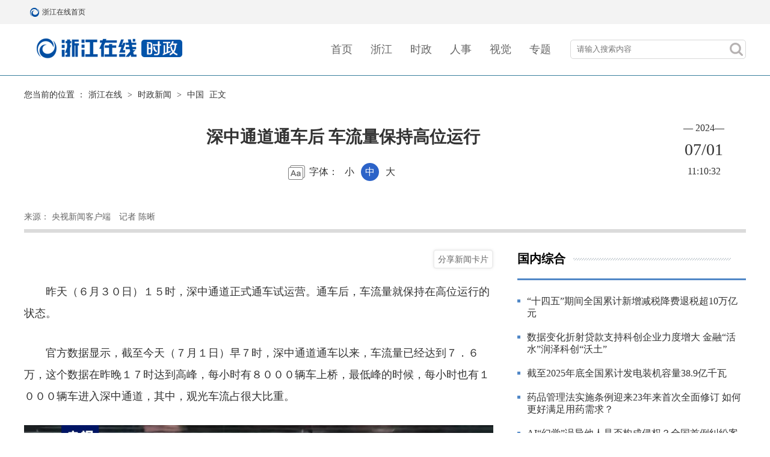

--- FILE ---
content_type: text/html
request_url: https://china.zjol.com.cn/gnxw/202407/t20240701_30380599.shtml
body_size: 5936
content:
<!--2024-07-01 11:10:32--><!DOCTYPE html>
<html lang="zh">

<head>
	<meta charset="UTF-8" />
	<meta http-equiv="X-UA-Compatible" content="IE=edge" />
	<title>
		深中通道通车后 车流量保持高位运行
	</title>
	<meta name="keywords" content="通道" />
	<meta name="description" content="" />
<!--2025-09-19 08:54:29--><script src="//www.zjol.com.cn/siteres/material/js/style.min.js?cache=no&rem=yes" pc="//static.zjol.com.cn/material/public/css/index24.css" mobile="//static.zjol.com.cn/material/public/css/index24m.css"></script>
<style>
    .doc-html-content img{
        max-width: 100% !important;
    }
    .transparent-footerbar .footer {
        background-color: transparent !important;
    }
    .transparent-footerbar .footer .footCont .footContL span {
        color: #fff !important;
    }
    .transparent-footerbar .footer .footCont .footContR a {
        color: #fff !important;
    }
    video,iframe{ display: block;width:100%;}
</style>
<!--【嵌套模板】通用资源:（全局）公用吊顶和底部样式-->
	<link rel="stylesheet" href="//static.zjol.com.cn/material/public/css/animate.min.css" />
	<link href="//static.zjol.com.cn/material/public/css/swiper-3.4.2.min.css" type="text/css" rel="stylesheet" />
	<script type="text/javascript">
		var h = window.location.host;
		var a = window.location.href;
		if (navigator.userAgent.match(/(iPhone|iPod|iPad|Android|ios|SymbianOS)/i) && !a.match("m2pc")) {
			document.write(
				'<meta name="viewport" content="width=device-width,initial-scale=1, maximum-scale=1, user-scalable=no">')
			setActiveStyleSheet("//zjnews.zjol.com.cn/material/h1003/css/idxm.css");
		} else {
			document.write('<meta name="viewport" content="width=1200, maximum-scale=1, user-scalable=no">')
			setActiveStyleSheet("//zjnews.zjol.com.cn/material/h1003/css/idx.css");
		}

		function setActiveStyleSheet(filename) {
			document.write("<link href=" + filename +" rel='stylesheet' type='text/css' />");
		}
	</script>
</head>

<body class="shiz">
	<!--------------------topBar Begin-------------------->
<!--2025-09-10 09:07:14--><!-- （全局）公用顶部24年改  -->
<div id="topbar">
	<div class="pubTopBar cf">
		<div class="pubTopBarL cf">
			<a href="//www.zjol.com.cn/" title="浙江在线首页" class="topBarLogo">浙江在线首页</a>
			<a href="//www.zjol.com.cn/" title="浙江在线首页" target="_blank">浙江在线首页</a>
		</div>
		<ul class="pubTopBarR cf">
			<li class="topBarRzh"></li>
		</ul>
	</div>
</div>
<div class="clear"></div>
<!--【嵌套模板】通用资源:（全局）通栏：通栏带logo且不随滚动条滚动【嵌套】-->
	<!--------------------topBar End-------------------->
	<!-- banner -->
<!--2025-05-13 16:06:06--><div class="banner">
	<div class="box cf">
		<div class="sitelogo"><a href="//zjnews.zjol.com.cn/yc/" target="_blank"></a></div>
		<ul class="nav cf">
			<li><a href="https://www.zjol.com.cn/" target="_blank">首页</a></li>
			
			<li><a href="https://zjnews.zjol.com.cn/" target="_blank">浙江</a></li>
			
			<li><a href="https://china.zjol.com.cn/" target="_blank">时政</a></li>
			
			<li><a href="https://zjnews.zjol.com.cn/rsdt/" target="_blank">人事</a></li>
			
			<li><a href="https://photo.zjol.com.cn/" target="_blank">视觉</a></li>
			
			<li><a href="http://zjnews.zjol.com.cn/ztjj/zt/" target="_blank">专题</a></li>
		</ul>
		<div class="searchBtn fr">
		    <a href="javascript:void(0);" class="searchBtnA"><span class="searchIcon sp"></span></a>
		    <!--搜索弹出框  begin-->
		    <div class="searchPop">
		        <form action="//so.zjol.com.cn/" id="searchForm" name="searchForm" method="get" target="_blank"
		            accept-charset="UTF-8" _lpchecked="1">
		            <input name="wd" size="10" id="q" type="text" class="searchText" placeholder="请输入搜索内容" autocomplete="off" />
		            <input name="Submit" type="submit" class="searchGo sp" id="Submit" value="" />
		            <input name="field" type="hidden" id="s" value="title" />
		        </form>
		        <script type="text/javascript">
		            function search () {
		                var u = navigator.userAgent; var isiOS = !!u.match(/\(i[^;]+;( U;)? CPU.+Mac OS X/); //ios终端var urlstr = '//s.zjol.com.cn/cse/search?s=6048247431686495421&entry=1&q=' + document.getElementById('q').value;if (isiOS) {window.location.href = urlstr;} else {window.open(urlstr);}
		            }
		        </script>
		    </div>
		    <!--搜索弹出框 end-->
		</div>
		<!-- pcbtn -->
		<div id="pc"><a href="?v=1.0#m2pc" target="_blank"></a></div>
	</div>
</div>
<!--【嵌套模板】时政新闻:（时政）浙江在线原创频道h1003nav【嵌套】-->
	<!--------------------footer begin-------------------->
	<div class="main details cf">
		<!-- 主体 -->
		<div class="thisInfo">
			<!--面包屑 begin-->
			<div class="crumb">您当前的位置 ：<a href="//www.zjol.com.cn/" target="_blank">浙江在线</a>&nbsp;>&nbsp;<a href="../../" target="_blank" title="时政新闻" class="CurrChnlCls">时政新闻</a>&nbsp;>&nbsp;<a href="../" target="_blank" title="中国" class="CurrChnlCls">中国</a>&nbsp;正文
			</div>
			<div class="thisTitle">
				<h2>
					
				</h2>
				<h1 class="artTitle">
					深中通道通车后 车流量保持高位运行
				</h1>
				<h3>
					
				</h3>
				<div class="fontSet">
					字体：
					<span>小</span>
					<span class="on">中</span>
					<span>大</span>
				</div>
			</div>
			<div class="thisTime">
				<div class="year">—
					2024—</div>
				<div class="date">
					07/01
				</div>
				<div class="time">
					11:10:32
				</div>
			</div>
			<div class="clear"></div>
			<!-- 来源 -->
			<div class="info">
				<span class="mt">
					2024-07-01  11:10:32</span>
				<span>来源：
					央视新闻客户端</span>
				<span>
					记者 陈晰</span>
			</div>
		</div>
		<div class="left fl">
			<div class="content">
				<!--文章内容 start-->
				<div class="artCon">
					<p style="text-align: left;">　　昨天（６月３０日）１５时，深中通道正式通车试运营。通车后，车流量就保持在高位运行的状态。</p><p style="text-align: left;">　　官方数据显示，截至今天（７月１日）早７时，深中通道通车以来，车流量已经达到７．６万，这个数据在昨晚１７时达到高峰，每小时有８０００辆车上桥，最低峰的时候，每小时也有１０００辆车进入深中通道，其中，观光车流占很大比重。</p><div style="text-align: left;"><div style="text-align: left;"><p style="text-align:center"><img alt="" src="https://meizi-zjol-1577-pub.zjol.com.cn/gnxw/202407/1807612725196857344_1280px.jpg" title="1807612475458019328.jpg" mediaid="18076124754580193283" data-catchresult="img_catchSuccess" type="website_image" /></p></div></div><p style="text-align: left;">　　从昨天开通到现在，深圳、中山两地交警部门加强了对通道入口和通道上的车流管控，深中通道管理中心会同两地公安交警部门，共同维持好交通秩序，全力做好保畅通保安全工作。</p><div style="text-align: left;"><div style="text-align: left;"><p style="text-align:center"><img alt="" src="https://meizi-zjol-1577-pub.zjol.com.cn/gnxw/202407/1807612725196857346_1280px.jpg" title="1807612475701288960.jpg" mediaid="18076124757012889603" data-catchresult="img_catchSuccess" type="website_image" /></p><span style="margin-top: 1px; padding-top: 1px; font-size: 14px; height: auto; color: #8A939E; padding-bottom: 6px; box-sizing: initial; line-height: 1.5em; text-align: center; display: block;" type="imagenote"><br></span></div></div><p style="text-align: left;">　　与此同时，深中通道配备８组常驻路政人员和２０组响应路政人员，协助配合交警人员及其他救援单位，一旦发生突发事件将迅速联动处置。</p><p style="text-align: left;">　　广东交通集团提醒广大市民，不要在桥上和海底隧道内逗留，注意行车安全。车主出行时要严格遵守交通法规，提前规划好行车路线，安全文明驾驶，特别是途经长下坡、隧道路段注意控制车速、保持安全距离。</p>
					<div class="news_more_page" style="text-align: center;">
						
					</div>
				</div>
				<!--文章内容 end-->
				<div class="cprtip">
					<h3>版权和免责申明</h3>
					<p>凡注有"浙江在线"或电头为"浙江在线"的稿件，均为浙江在线独家版权所有，未经许可不得转载或镜像；授权转载必须注明来源为"浙江在线"，并保留"浙江在线"的电头。</p>
				</div>
				<div class="tag cf"><span class="fl"><b>标签：</b>
						通道</span><span id="editor_baidu" class="fr"><b>责任编辑：</b>
						黄泽杭</span></div>
				<div class="aboutReading">
					<h3>相关阅读</h3>
					<ul class="readinglist">
						
							<li><a href="../202406/t20240630_30380165.shtml" target="_blank">
									深中“双城记”有“新”变 为粤港澳大湾区经济发展注入“新”动力</a></li>
						
							<li><a href="../202406/t20240629_30379256.shtml" target="_blank">
									深中通道30日正式通车</a></li>
						
					</ul>
				</div>
			</div>
		</div>
		<!-- 右侧栏 -->
<!--2026-01-28 16:45:46--><div class="right fr">
		<div class="smallt">
			<div class="name">国内综合</div>
		</div>
		<ul class="gjxwlist">
			
				<li><a href="//china.zjol.com.cn/cj/202601/t20260128_31477684.shtml" target="_blank">“十四五”期间全国累计新增减税降费退税超10万亿元</a></li>
			
				<li><a href="//china.zjol.com.cn/cj/202601/t20260128_31478084.shtml" target="_blank">数据变化折射贷款支持科创企业力度增大 金融“活水”润泽科创“沃土”</a></li>
			
				<li><a href="//china.zjol.com.cn/cj/202601/t20260128_31478083.shtml" target="_blank">截至2025年底全国累计发电装机容量38.9亿千瓦</a></li>
			
				<li><a href="//china.zjol.com.cn/gnxw/202601/t20260128_31478082.shtml" target="_blank">药品管理法实施条例迎来23年来首次全面修订 如何更好满足用药需求？</a></li>
			
				<li><a href="//china.zjol.com.cn/gnxw/202601/t20260128_31477683.shtml" target="_blank">AI“幻觉”误导他人是否构成侵权？全国首例纠纷案宣判</a></li>
			
		</ul>
		<div class="smallt">
			<div class="name">国际新闻</div>
		</div>
		<ul class="zxxxlist">
			
				<li><a href="//china.zjol.com.cn/gjxw/202601/t20260128_31478087.shtml" target="_blank">法国政府在第三轮不信任动议投票中过关</a></li>
			
				<li><a href="//china.zjol.com.cn/gjxw/202601/t20260128_31478086.shtml" target="_blank">印度马哈拉施特拉邦坠毁飞机上人员全部遇难</a></li>
			
				<li><a href="//china.zjol.com.cn/gjxw/202601/t20260128_31478085.shtml" target="_blank">美国冬季风暴致死人数升至42人</a></li>
			
				<li><a href="//china.zjol.com.cn/gjxw/202601/t20260128_31478027.shtml" target="_blank">德国悬赏百万欧元缉拿柏林供电系统纵火案嫌疑人</a></li>
			
				<li><a href="//china.zjol.com.cn/gjxw/202601/t20260128_31477642.shtml" target="_blank">伊朗官员称已对霍尔木兹海峡进行实时监控</a></li>
			
		</ul>
		<div class="smallt">
			<div class="name">精品专题</div>
			<a href="//zjnews.zjol.com.cn/ztjj/zt/"  target="_blank"></a>
		</div>
		<ul class="colImglist cf">
			
				<li>
					<a href="//zjnews.zjol.com.cn/ztjj/zt/202203/t20220329_24006101.shtml" target="_blank">
						<img src="https://meizi-zjol-1577-pub.zjol.com.cn/ztjj/zt/202511/1801460130700140544_1280px.jpg" />
					</a>
				</li>
			
				<li>
					<a href="//zjnews.zjol.com.cn/ztjj/zt/202601/t20260121_31466339.shtml" target="_blank">
						<img src="https://meizi-zjol-1577-pub.zjol.com.cn/ztjj/zt/202601/2014167793195421696_1280px.jpg" />
					</a>
				</li>
			
				<li>
					<a href="//zjnews.zjol.com.cn/ztjj/zt/202601/t20260120_31463882.shtml" target="_blank">
						<img src="https://meizi-zjol-1577-pub.zjol.com.cn/ztjj/zt/202601/2013830249963106304_1280px.jpg" />
					</a>
				</li>
			
		</ul>
		<div class="smallt">
			<div class="name">更多资讯</div>
			<a></a>
		</div>
		<ul class="qrlist cf">
<!--2024-06-14 13:35:44--><li>
	<img src="//img.zjol.com.cn/mlf/dzw/zjxw/xnlm/zjycgdzx/202203/W020220323346355557806.jpg" />
	<h3>扫码关注<br>浙江在线官方微信公众号</h3>
</li>
<li>
	<img src="//img.zjol.com.cn/mlf/dzw/zjxw/xnlm/zjycgdzx/202203/W020220323338887161885.png" />
	<h3>扫码关注<br>浙江在线官方微博</h3>
</li>
<!--【嵌套模板】时政新闻:更多资讯二维码【嵌套】-->
		</ul>
	</div>
<!--【嵌套模板】全站资源:(时政新闻)浙江在线时政右侧栏h1003szr【嵌套】-->
	</div>

	<div class="footbar">
<!--2025-10-17 14:45:25--><div id="footbar">
	<div class="footer">
		<div class="footCont">
			<div class="footContL">
				<span>浙江在线新闻网站版权所有 </span>
				<span>Copyright &copy;1999-2025 Zjol. All Rights Reserved</span>
			</div>
			<div class="footContR">
				<a href="//wzgg.zjol.com.cn/05wzgg/zjol/about/index.shtml" target="_blank">网站简介</a>
				<a href="//wzgg.zjol.com.cn/05wzgg/zjol/copyright/index.shtml" target="_blank">版权声明</a>
				<a href="//wzgg.zjol.com.cn/05wzgg/zjol/advertise/index.shtml" target="_blank">广告刊登</a>
				<a href="//wzgg.zjol.com.cn/05wzgg/zjol/contact/index.shtml" target="_blank">联系我们</a>
			</div>
			<div class="pc"><a href="?mode=m2pc" target="_blank">电脑版</a></div>
		</div>
	</div>
</div>
<script type="text/javascript" src="//static.zjol.com.cn/material/public/js/sitestats.js"></script>
<!--【嵌套模板】通用资源:（全局）浙江在线统一底部横排【嵌套】-->
	</div>
	<!--------------------footer end  -------------------->
	<script type="text/javascript">
		(function (doc, win) {
			var isAndroid = win.navigator.appVersion.match(/android/gi);
			var isIPhone = win.navigator.appVersion.match(/iphone/gi);
			var scale = 1.0;
			var ratio = 1;
			if (isIPhone) {
				if (window.devicePixelRatio == 2) {
					scale *= 0.5;
					ratio *= 2;
				}
				if (window.devicePixelRatio == 3) {
					scale *= (1 / 3);
					ratio *= 3;
				}
			}
			var text = '<meta name="viewport" content="initial-scale=' + scale + ', maximum-scale=' + scale + ',' +
				' minimum-scale=' + scale + ', width=device-width,' + ' user-scalable=no" />';
			// document.write(text);

			var docEl = doc.documentElement
			var resizeEvt = 'orientationchange' in window ? 'orientationchange' : 'resize'
			var recalc = function () {
				var clientWidth = docEl.clientWidth
				if (!clientWidth) return
				docEl.style.fontSize = 16 * (clientWidth / 320) + 'px'
				var docElFontSize = docEl.style.fontSize.replace(/px/gi, '')
				var computedFontSize = win.getComputedStyle(docEl)['font-size'].replace(/px/gi, '')
				docElFontSize != computedFontSize && (docEl.style.fontSize = docElFontSize * docElFontSize /
					computedFontSize + 'px')
			}
			if (!doc.addEventListener) return
			recalc()
			win.addEventListener(resizeEvt, recalc, false)
		})(document, window);

	</script>
	<script type="text/javascript" src="//static.zjol.com.cn/material/public/js/jquery-1.12.4.min.js"></script>
		<!--2024-07-04 08:42:27--><script type="text/javascript" src="//res.zjol.com.cn/siteres/material/public/shareCard/js/j1503shareCard.min.js"></script>
<script type="text/javascript" src="//res.zjol.com.cn/siteres/material/public/shareCard/js/j1503main.min.js"></script>
<!--【嵌套模板】全站资源:（全局）文章页生成分享卡片功能-->
	<script type="text/javascript">
		(function () {
			$('.fontSet span').click(function () {
				$(this).addClass('on').siblings().removeClass('on');
				$('.details .content .artCon p').css('font-size', $(this).index() * 2 + 16 + 'px')
			});
		})();
	</script>
	<!--获取分享的内容-->
<!--2024-06-14 13:35:55--><script type="text/javascript" src="//res.wx.qq.com/open/js/jweixin-1.6.0.js"></script>
<script type="text/javascript" src="//static.zjol.com.cn/material/public/js/WeixinAPI.min.js"></script>
<div>
    <div style="display: none">
        <img class="OutLInePics" src='//static.zjol.com.cn/material/public/images/zjol.jpg' />
    </div>
</div>
<!--【嵌套模板】通用资源:（全局）微信分享代码【嵌套】-->


</body>

</html>

--- FILE ---
content_type: text/css
request_url: https://res.zjol.com.cn/siteres/material/public/shareCard/css/j1503style.css
body_size: 922
content:
#shareCardContainer{display:none;position:fixed;top:0;left:0;right:0;bottom:0;background-color:rgba(0,0,0,0.5);z-index:99999}#shareCardContainer .poster{position:absolute;width:432px;height:688px;top:50%;left:50%;transform:translate(-50%, -50%)}#shareCardContainer .poster img{opacity:1 !important}#shareCardContainer .close{position:absolute;top:10px;right:10px;width:50px;height:30px;line-height:30px;text-align:center;font-size:14px;background-color:rgba(0,0,0,0.7);border-radius:12px;color:#fff;-webkit-user-select:none;-moz-user-select:none;user-select:none;cursor:pointer;z-index:99999}.shareCardButtonStyle{display:block;width:100px;line-height:18px;font-size:14px;color:#666;padding:5px;background-color:#fff;border:2px solid #eee;border-radius:5px;box-shadow:0 0 5px #eee;margin-top:8px;margin-right:0;margin-bottom:20px;-webkit-user-select:none;-moz-user-select:none;user-select:none;cursor:pointer;z-index:9999}

--- FILE ---
content_type: application/javascript
request_url: https://res.zjol.com.cn/siteres/material/public/shareCard/js/j1503main.min.js
body_size: 53964
content:
const main=function(){function A(A){if(t())return!1;const l=$('<button  class="shareCardButton shareCardButtonStyle">'+A.buttonText+"</button>"),i=$('<div id="shareCardContainer"></div>'),e=$('<div class="poster"></div>'),r=$('<div class="close">关闭</div>');var V=!1;e.append(r),i.append(e),$("body").append(i),A.autoAddButton&&$(".artCon").prepend(l),h()?document.write('<link href="'+A.baseUrl+'css/j1503mstyle.css" id="j1503style" rel="stylesheet" type="text/css" ignoreapd="1"/>'):document.write('<link href="'+A.baseUrl+'css/j1503style.css" id="j1503style" rel="stylesheet" type="text/css" ignoreapd="1"/>'),r.bind("click",function(){i.hide()}),A.debug&&(console.log("稿件图片："+E()||A.baseUrl+"images/pic.jpg"),console.log("稿件标题："+o()),console.log("稿件时间："+Q()),console.log("二维码logo："+A.baseUrl+"images/ewm2.jpg"),console.log("卡片背景："+A.baseUrl+"images/backgroundImage.jpg")),$(".shareCardButton").bind("click",function(){function A(A){$("#shareCardContainer").show()}V?i.show():(waitfor=!0,V=!0,poster.init({selector:"#shareCardContainer .poster",
pic:E()||"[data-uri]",
title:o(),titleStyle:{font:"30px Arial",lineHeight:1.4,position:"left",color:"#000000"},dateTime:Q(),dateTimeStyle:{font:"24px Arial",lineHeight:1.4,position:"center",color:"#666666"},qrLogo:"[data-uri]",backgroundImage:"[data-uri]",callback:A}))})}function E(){var A="";try{A=l($("#shareCardImage").attr("src"))}catch(A){console.log("%c  "+A.message+"  ","background:#222;color:#bada55")}var E=$(".artCon").find("img")[0]||"",o=A.length>=3?A:E.src,Q=o?o.replace("//img.zjol.com.cn","//img2.zjol.com.cn"):"";return Q||""}function l(A){return A.replace(/(^\s*)|(\s*$)/g,"")}function o(){return l($(".artTitle").text()||"")}function Q(){var A="";if($(".thisTime").length){var E=$(".thisTime .year").text(),o=$(".thisTime .date").text(),Q=$(".thisTime .time").text();E=i(E)[0],o=i(o)[0]+"-"+i(o)[1];A=E+"-"+o+" "+Q}else if($(".info .pubtime_baidu").length){var h=$(".info .pubtime_baidu").text()||"";A=h.replace(t,"").replace(/^\s+/,"")}else if($(".info #pubtime_baidu").length){h=$(".info #pubtime_baidu").text()||"";var t=/发布时间：/g;A=h.replace(t,"").replace(/^\s+/,"")}else if($(".detbody .detWrap .info").length){h=$(".detbody .detWrap .info span:eq(0)").text()||"",t=/发布时间：/g;A=h.replace(t,"").replace(/^\s+/,"")}else if($(".imgcontent .info").length){h=$(".imgcontent .info span:eq(0)").text()||"",t=/发布时间：/g;A=h.replace(t,"").replace(/^\s+/,"")}else $(".newsDet .details .thisInfo .info span.mt").length&&(A=$(".newsDet .details .thisInfo .info span.mt").text());return l(A||"")}function h(){var A=!1;return navigator.userAgent.match(/(iPhone|iPod|iPad|Android|ios|SymbianOS)/i)&&!window.location.href.match("m2pc")&&(A=!0),A}function i(A){const E=A.match(/\d+/g);return E||[]}function t(){var A=window.navigator.userAgent,E=A.indexOf("MSIE ");if(E>0)return parseInt(A.substring(E+5,A.indexOf(".",E)),10);var l=A.indexOf("Trident/");if(l>0){var o=A.indexOf("rv:");return parseInt(A.substring(o+3,A.indexOf(".",o)),10)}var Q=A.indexOf("Edge/");return Q>0&&parseInt(A.substring(Q+5,A.indexOf(".",Q)),10)}function e(){$(".shareCardButton,#shareCardContainer,#j1503style").remove()}return{init:A,destroyed:e}}();main.init({debug:!1,autoAddButton:!0,baseUrl:"//res.zjol.com.cn/siteres/material/public/shareCard/",buttonText:"分享新闻卡片"});

--- FILE ---
content_type: application/javascript
request_url: https://res.zjol.com.cn/siteres/material/public/shareCard/js/j1503shareCard.min.js
body_size: 16774
content:
const poster=function(){function t(t){const s=document.querySelector(t.selector),l=document.createElement("canvas"),u=new Image,c=new Image,h=new Image;h.crossOrigin="anonymous",c.crossOrigin="anonymous",h.crossOrigin="anonymous";const f=function(){l.width=i,l.height=a,o(t.qrLogo,function(e){c.src=e,u.src=t.backgroundImage,h.src=t.pic});var f=0;u.onload=c.onload=h.onload=function(){if(u.complete&&c.complete&&f>1){var o=h.width,a=h.height,d=i-70,p=9*d/16,g=e(o,a,d),m=160,y=m+p+40;const f=l.getContext("2d");if(f.fillStyle="rgba(255, 255, 255, 1)",f.fillRect(0,0,l.width,l.height),f.drawImage(u,0,0,l.width,l.height),f.drawImage(c,410,720,100,100),a>o){var v=(g-p)/2;f.drawImage(h,0,v,o,9*o/16,35,m,d,p),f.fillStyle="rgba(0, 0, 0, 0.7)",f.fillRect(35,m,d,p);var w=r(o,a,p),b=(d-w)/2+35;f.drawImage(h,b,m,w,p)}else if(o>a+100)f.drawImage(h,35,m,d,g),y=m+g+40;else{var C=g>370?370:g;f.drawImage(h,0,0,o,C*a/g,35,m,d,C),y=m+C+40}n(l,t.titleStyle,t.title,t.dateTimeStyle,t.dateTime,y);const B=new Image;B.src=l.toDataURL("image/jpeg");t.radio;B.style.width="100%",B.style.height="100%",B.alt=t.title,f.clearRect(0,0,l.width,l.height),l.style.display="none",s.appendChild(B),t.callback&&t.callback(s)}else++f}};f()}function e(t,e,r){var o=e*(r/t);return o}function r(t,e,r){var o=t*(r/e);return o}function o(t,e){new AwesomeQR.AwesomeQR({text:window.location.href,size:120,margin:9,colorDark:"#000000",colorLight:"rgba(159,255,255,0)",logoImage:t,logoScale:.24,logoCornerRadius:2}).draw().then(t=>{e&&e(t)}).catch(t=>{console.error(t)})}function n(t,e,r,o,n,i){const a=t.getContext("2d"),s=parseInt(e.font.match(/\d+/),10);a.font=e.font,a.fillStyle=e.color,a.textBaseline="top",a.textAlign="center";let l=0;"center"===e.position?l=t.width/2:"left"===e.position?(a.textAlign="left",l=35):(a.textAlign="right",l=t.width-35);let u=0,c=0,h=i;for(let o=0;o<r.length;o++)u+=a.measureText(r[o]).width,u>t.width-70&&(a.fillText(r.substring(c,o),l,h),h+=s*e.lineHeight,u=0,c=o),o===r.length-1&&a.fillText(r.substring(c,o+1),l,h);a.font=o.font,a.fillStyle=o.color,a.fillText(n,l,h+60)}const i=540,a=860;return{init:t}}();!function(t,e){"object"==typeof exports&&"object"==typeof module?module.exports=e():"function"==typeof define&&define.amd?define([],e):"object"==typeof exports?exports.AwesomeQR=e():t.AwesomeQR=e()}(this,function(){return(()=>{function t(o){var n=r[o];if(void 0!==n)return n.exports;var i=r[o]={exports:{}};return e[o].call(i.exports,i,i.exports,t),i.exports}var e={154:(t,e,r)=>{const o=r(342);e.parseFont=o,e.createCanvas=function(t,e){return Object.assign(document.createElement("canvas"),{width:t,height:e})},e.createImageData=function(t,e,r){switch(arguments.length){case 0:return new ImageData;case 1:return new ImageData(t);case 2:return new ImageData(t,e);default:return new ImageData(t,e,r)}},e.loadImage=function(t,e){return new Promise(function(r,o){function n(){i.onload=null,i.onerror=null}const i=Object.assign(document.createElement("img"),e);i.onload=function(){n(),r(i)},i.onerror=function(){n(),o(new Error('Failed to load the image "'+t+'"'))},i.src=t})}},342:t=>{"use strict";const e="'([^']+)'|\"([^\"]+)\"|[\\w\\s-]+",r=new RegExp("(bold|bolder|lighter|[1-9]00) +","i"),o=new RegExp("(italic|oblique) +","i"),n=new RegExp("(small-caps) +","i"),i=new RegExp("(ultra-condensed|extra-condensed|condensed|semi-condensed|semi-expanded|expanded|extra-expanded|ultra-expanded) +","i"),a=new RegExp("([\\d\\.]+)(px|pt|pc|in|cm|mm|%|em|ex|ch|rem|q) *((?:"+e+")( *, *(?:"+e+"))*)"),s={};t.exports=function(t){if(s[t])return s[t];const e=a.exec(t);if(!e)return;const l={weight:"normal",style:"normal",stretch:"normal",variant:"normal",size:parseFloat(e[1]),unit:e[2],family:e[3].replace(/["']/g,"").replace(/ *, */g,",")};let u,c,h,f,d=t.substring(0,e.index);switch((u=r.exec(d))&&(l.weight=u[1]),(c=o.exec(d))&&(l.style=c[1]),(h=n.exec(d))&&(l.variant=h[1]),(f=i.exec(d))&&(l.stretch=f[1]),l.unit){case"pt":l.size/=.75;break;case"pc":l.size*=16;break;case"in":l.size*=96;break;case"cm":l.size*=96/2.54;break;case"mm":l.size*=96/25.4;break;case"%":break;case"em":case"rem":l.size*=16/.75;break;case"q":l.size*=96/25.4/4}return s[t]=l}},662:(t,e)=>{"use strict";Object.defineProperty(e,"__esModule",{value:!0}),e.loop=e.conditional=e.parse=void 0,e.parse=function t(e,r){var o=arguments.length>2&&void 0!==arguments[2]?arguments[2]:{},n=arguments.length>3&&void 0!==arguments[3]?arguments[3]:o;if(Array.isArray(r))r.forEach(function(r){return t(e,r,o,n)});else if("function"==typeof r)r(e,o,n,t);else{var i=Object.keys(r)[0];Array.isArray(r[i])?(n[i]={},t(e,r[i],o,n[i])):n[i]=r[i](e,o,n,t)}return o},e.conditional=function(t,e){return function(r,o,n,i){e(r,o,n)&&i(r,t,o,n)}},e.loop=function(t,e){return function(r,o,n,i){for(var a=[];e(r,o,n);){var s={};i(r,t,o,s),a.push(s)}return a}}},58:(t,e)=>{"use strict";Object.defineProperty(e,"__esModule",{value:!0}),e.readBits=e.readArray=e.readUnsigned=e.readString=e.peekBytes=e.readBytes=e.peekByte=e.readByte=e.buildStream=void 0,e.buildStream=function(t){return{data:t,pos:0}},e.readByte=function(){return function(t){return t.data[t.pos++]}},e.peekByte=function(){var t=arguments.length>0&&void 0!==arguments[0]?arguments[0]:0;return function(e){return e.data[e.pos+t]}};var r=function(t){return function(e){return e.data.subarray(e.pos,e.pos+=t)}};e.readBytes=r,e.peekBytes=function(t){return function(e){return e.data.subarray(e.pos,e.pos+t)}},e.readString=function(t){return function(e){return Array.from(r(t)(e)).map(function(t){return String.fromCharCode(t)}).join("")}},e.readUnsigned=function(t){return function(e){var o=r(2)(e);return t?(o[1]<<8)+o[0]:(o[0]<<8)+o[1]}},e.readArray=function(t,e){return function(o,n,i){for(var a="function"==typeof e?e(o,n,i):e,s=r(t),l=new Array(a),u=0;u<a;u++)l[u]=s(o);return l}},e.readBits=function(t){return function(e){for(var r=function(t){return t.data[t.pos++]}(e),o=new Array(8),n=0;n<8;n++)o[7-n]=!!(r&1<<n);return Object.keys(t).reduce(function(e,r){var n=t[r];return n.length?e[r]=function(t,e,r){for(var o=0,n=0;n<r;n++)o+=t[e+n]&&Math.pow(2,r-n-1);return o}(o,n.index,n.length):e[r]=o[n.index],e},{})}}},323:(t,e,r)=>{"use strict";e.Z=void 0;var o=r(662),n=r(58),i={blocks:function(t){for(var e=[],r=t.data.length,o=0,i=(0,n.readByte)()(t);0!==i;i=(0,n.readByte)()(t)){if(t.pos+i>=r){var a=r-t.pos;e.push((0,n.readBytes)(a)(t)),o+=a;break}e.push((0,n.readBytes)(i)(t)),o+=i}for(var s=new Uint8Array(o),l=0,u=0;u<e.length;u++)s.set(e[u],l),l+=e[u].length;return s}},a=(0,o.conditional)({gce:[{codes:(0,n.readBytes)(2)},{byteSize:(0,n.readByte)()},{extras:(0,n.readBits)({future:{index:0,length:3},disposal:{index:3,length:3},userInput:{index:6},transparentColorGiven:{index:7}})},{delay:(0,n.readUnsigned)(!0)},{transparentColorIndex:(0,n.readByte)()},{terminator:(0,n.readByte)()}]},function(t){var e=(0,n.peekBytes)(2)(t);return 33===e[0]&&249===e[1]}),s=(0,o.conditional)({image:[{code:(0,n.readByte)()},{descriptor:[{left:(0,n.readUnsigned)(!0)},{top:(0,n.readUnsigned)(!0)},{width:(0,n.readUnsigned)(!0)},{height:(0,n.readUnsigned)(!0)},{lct:(0,n.readBits)({exists:{index:0},interlaced:{index:1},sort:{index:2},future:{index:3,length:2},size:{index:5,length:3}})}]},(0,o.conditional)({lct:(0,n.readArray)(3,function(t,e,r){return Math.pow(2,r.descriptor.lct.size+1)})},function(t,e,r){return r.descriptor.lct.exists}),{data:[{minCodeSize:(0,n.readByte)()},i]}]},function(t){return 44===(0,n.peekByte)()(t)}),l=(0,o.conditional)({text:[{codes:(0,n.readBytes)(2)},{blockSize:(0,n.readByte)()},{preData:function(t,e,r){return(0,n.readBytes)(r.text.blockSize)(t)}},i]},function(t){var e=(0,n.peekBytes)(2)(t);return 33===e[0]&&1===e[1]}),u=(0,o.conditional)({application:[{codes:(0,n.readBytes)(2)},{blockSize:(0,n.readByte)()},{id:function(t,e,r){return(0,n.readString)(r.blockSize)(t)}},i]},function(t){var e=(0,n.peekBytes)(2)(t);return 33===e[0]&&255===e[1]}),c=(0,o.conditional)({comment:[{codes:(0,n.readBytes)(2)},i]},function(t){var e=(0,n.peekBytes)(2)(t);return 33===e[0]&&254===e[1]}),h=[{header:[{signature:(0,n.readString)(3)},{version:(0,n.readString)(3)}]},{lsd:[{width:(0,n.readUnsigned)(!0)},{height:(0,n.readUnsigned)(!0)},{gct:(0,n.readBits)({exists:{index:0},resolution:{index:1,length:3},sort:{index:4},size:{index:5,length:3}})},{backgroundColorIndex:(0,n.readByte)()},{pixelAspectRatio:(0,n.readByte)()}]},(0,o.conditional)({gct:(0,n.readArray)(3,function(t,e){return Math.pow(2,e.lsd.gct.size+1)})},function(t,e){return e.lsd.gct.exists}),{frames:(0,o.loop)([a,u,c,s,l],function(t){var e=(0,n.peekByte)()(t);return 33===e||44===e})}];e.Z=h},294:function(t,e,r){"use strict";function o(t){try{return t instanceof HTMLElement}catch(e){return"object"==typeof t&&1===t.nodeType&&"object"==typeof t.style&&"object"==typeof t.ownerDocument}}var n=this&&this.__assign||function(){return n=Object.assign||function(t){for(var e,r=1,o=arguments.length;r<o;r++)for(var n in e=arguments[r])Object.prototype.hasOwnProperty.call(e,n)&&(t[n]=e[n]);return t},n.apply(this,arguments)},i=this&&this.__awaiter||function(t,e,r,o){return new(r||(r=Promise))(function(n,i){function a(t){try{l(o.next(t))}catch(t){i(t)}}function s(t){try{l(o.throw(t))}catch(t){i(t)}}function l(t){var e;t.done?n(t.value):(e=t.value,e instanceof r?e:new r(function(t){t(e)})).then(a,s)}l((o=o.apply(t,e||[])).next())})},a=this&&this.__generator||function(t,e){function r(r){return function(a){return function(r){if(o)throw new TypeError("Generator is already executing.");for(;s;)try{if(o=1,n&&(i=2&r[0]?n.return:r[0]?n.throw||((i=n.return)&&i.call(n),0):n.next)&&!(i=i.call(n,r[1])).done)return i;switch(n=0,i&&(r=[2&r[0],i.value]),r[0]){case 0:case 1:i=r;break;case 4:return s.label++,{value:r[1],done:!1};case 5:s.label++,n=r[1],r=[0];continue;case 7:r=s.ops.pop(),s.trys.pop();continue;default:if(!((i=(i=s.trys).length>0&&i[i.length-1])||6!==r[0]&&2!==r[0])){s=0;continue}if(3===r[0]&&(!i||r[1]>i[0]&&r[1]<i[3])){s.label=r[1];break}if(6===r[0]&&s.label<i[1]){s.label=i[1],i=r;break}if(i&&s.label<i[2]){s.label=i[2],s.ops.push(r);break}i[2]&&s.ops.pop(),s.trys.pop();continue}r=e.call(t,s)}catch(t){r=[6,t],n=0}finally{o=i=0}if(5&r[0])throw r[1];return{value:r[0]?r[1]:void 0,done:!0}}([r,a])}}var o,n,i,a,s={label:0,sent:function(){if(1&i[0])throw i[1];return i[1]},trys:[],ops:[]};return a={next:r(0),throw:r(1),return:r(2)},"function"==typeof Symbol&&(a[Symbol.iterator]=function(){return this}),a},s=this&&this.__importDefault||function(t){return t&&t.__esModule?t:{default:t}};Object.defineProperty(e,"__esModule",{value:!0}),e.AwesomeQR=void 0;var l=r(154),u=r(952),c=r(937),h=s(r(137)),f=.4,d=function(){function t(e){var r=Object.assign({},e);if(Object.keys(t.defaultOptions).forEach(function(e){e in r||Object.defineProperty(r,e,{value:t.defaultOptions[e],enumerable:!0,writable:!0})}),r.components?"object"==typeof r.components&&Object.keys(t.defaultComponentOptions).forEach(function(e){e in r.components?Object.defineProperty(r.components,e,{value:n(n({},t.defaultComponentOptions[e]),r.components[e]),enumerable:!0,writable:!0}):Object.defineProperty(r.components,e,{value:t.defaultComponentOptions[e],enumerable:!0,writable:!0})}):r.components=t.defaultComponentOptions,null!==r.dotScale&&void 0!==r.dotScale){if(r.dotScale<=0||r.dotScale>1)throw new Error("dotScale should be in range (0, 1].");r.components.data.scale=r.dotScale,r.components.timing.scale=r.dotScale,r.components.alignment.scale=r.dotScale}this.options=r,this.canvas=l.createCanvas(e.size,e.size),this.canvasContext=this.canvas.getContext("2d"),this.qrCode=new c.QRCodeModel(-1,this.options.correctLevel),Number.isInteger(this.options.maskPattern)&&(this.qrCode.maskPattern=this.options.maskPattern),Number.isInteger(this.options.version)&&(this.qrCode.typeNumber=this.options.version),this.qrCode.addData(this.options.text),this.qrCode.make()}return t.prototype.draw=function(){var t=this;return new Promise(function(e){return t._draw().then(e)})},t.prototype._clear=function(){this.canvasContext.clearRect(0,0,this.canvas.width,this.canvas.height)},t._prepareRoundedCornerClip=function(t,e,r,o,n,i){t.beginPath(),t.moveTo(e,r),t.arcTo(e+o,r,e+o,r+n,i),t.arcTo(e+o,r+n,e,r+n,i),t.arcTo(e,r+n,e,r,i),t.arcTo(e,r,e+o,r,i),t.closePath()},t._getAverageRGB=function(t){var e,r,o={r:0,g:0,b:0},n=-4,i={r:0,g:0,b:0},a=0;r=t.naturalHeight||t.height,e=t.naturalWidth||t.width;var s,u=l.createCanvas(e,r).getContext("2d");if(!u)return o;u.drawImage(t,0,0);try{s=u.getImageData(0,0,e,r)}catch(t){return o}for(;(n+=20)<s.data.length;)s.data[n]>200||s.data[n+1]>200||s.data[n+2]>200||(++a,i.r+=s.data[n],i.g+=s.data[n+1],i.b+=s.data[n+2]);return i.r=~~(i.r/a),i.g=~~(i.g/a),i.b=~~(i.b/a),i},t._drawDot=function(t,e,r,o,n,i){void 0===n&&(n=0),void 0===i&&(i=1),t.fillRect((e+n)*o,(r+n)*o,i*o,i*o)},t._drawAlignProtector=function(t,e,r,o){t.clearRect((e-2)*o,(r-2)*o,5*o,5*o),t.fillRect((e-2)*o,(r-2)*o,5*o,5*o)},t._drawAlign=function(e,r,o,n,i,a,s,l){void 0===i&&(i=0),void 0===a&&(a=1);var u=e.fillStyle;e.fillStyle=s,new Array(4).fill(0).map(function(s,l){t._drawDot(e,r-2+l,o-2,n,i,a),t._drawDot(e,r+2,o-2+l,n,i,a),t._drawDot(e,r+2-l,o+2,n,i,a),t._drawDot(e,r-2,o+2-l,n,i,a)}),t._drawDot(e,r,o,n,i,a),l||(e.fillStyle="rgba(255, 255, 255, 0.6)",new Array(2).fill(0).map(function(s,l){t._drawDot(e,r-1+l,o-1,n,i,a),t._drawDot(e,r+1,o-1+l,n,i,a),t._drawDot(e,r+1-l,o+1,n,i,a),t._drawDot(e,r-1,o+1-l,n,i,a)})),e.fillStyle=u},t.prototype._draw=function(){var e,r,n,s,d,p,g,m,y,v,w,b,C,B,P,x,A,R,E;return i(this,void 0,void 0,function(){var i,k,T,D,_,L,M,I,S,O,N,Q,F,U,j,z,G,H,q,K,X,Y,J,Z,W,V,$,tt,et,rt,ot,nt,it,at,st,lt,ut,ct,ht,ft,dt,pt,gt,mt,yt,vt,wt,bt,Ct,Bt,Pt,xt,At,Rt,Et,kt,Tt,Dt,_t,Lt,Mt,It,St;return a(this,function(a){switch(a.label){case 0:if(i=null===(e=this.qrCode)||void 0===e?void 0:e.moduleCount,k=this.options.size,((T=this.options.margin)<0||2*T>=k)&&(T=0),D=Math.ceil(T),_=k-2*T,L=this.options.whiteMargin,M=this.options.backgroundDimming,I=Math.ceil(_/i),O=(S=I*i)+2*D,N=l.createCanvas(O,O),Q=N.getContext("2d"),this._clear(),Q.save(),Q.translate(D,D),F=l.createCanvas(O,O),U=F.getContext("2d"),j=null,z=[],!this.options.gifBackground)return[3,1];if(G=u.parseGIF(this.options.gifBackground),j=G,z=u.decompressFrames(G,!0),this.options.autoColor){for(H=0,q=0,K=0,X=0,gt=0;gt<z[0].colorTable.length;gt++)(Y=z[0].colorTable[gt])[0]>200||Y[1]>200||Y[2]>200||0===Y[0]&&0===Y[1]&&0===Y[2]||(X++,H+=Y[0],q+=Y[1],K+=Y[2]);H=~~(H/X),q=~~(q/X),K=~~(K/X),this.options.colorDark="rgb("+H+","+q+","+K+")"}return[3,4];case 1:return this.options.backgroundImage?[4,l.loadImage(this.options.backgroundImage)]:[3,3];case 2:return J=a.sent(),this.options.autoColor&&(Z=t._getAverageRGB(J),this.options.colorDark="rgb("+Z.r+","+Z.g+","+Z.b+")"),U.drawImage(J,0,0,J.width,J.height,0,0,O,O),U.rect(0,0,O,O),U.fillStyle=M,U.fill(),[3,4];case 3:U.rect(0,0,O,O),U.fillStyle=this.options.colorLight,U.fill(),a.label=4;case 4:for(W=c.QRUtil.getPatternPosition(this.qrCode.typeNumber),V=(null===(n=null===(r=this.options.components)||void 0===r?void 0:r.data)||void 0===n?void 0:n.scale)||f,$=.5*(1-V),tt=0;tt<i;tt++)for(et=0;et<i;et++){for(rt=this.qrCode.isDark(tt,et),ot=6==tt&&et>=8&&et<=i-8||6==et&&tt>=8&&tt<=i-8,nt=et<8&&(tt<8||tt>=i-8)||et>=i-8&&tt<8||ot,gt=1;gt<W.length-1;gt++)nt=nt||tt>=W[gt]-2&&tt<=W[gt]+2&&et>=W[gt]-2&&et<=W[gt]+2;it=et*I+(nt?0:$*I),at=tt*I+(nt?0:$*I),Q.strokeStyle=rt?this.options.colorDark:this.options.colorLight,Q.lineWidth=.5,Q.fillStyle=rt?this.options.colorDark:"rgba(255, 255, 255, 0.6)",0===W.length?nt||Q.fillRect(it,at,(nt?1:V)*I,(nt?1:V)*I):(st=et<i-4&&et>=i-4-5&&tt<i-4&&tt>=i-4-5,nt||st||Q.fillRect(it,at,(nt?1:V)*I,(nt?1:V)*I))}if(lt=W[W.length-1],Q.fillStyle="rgba(255, 255, 255, 0.6)",Q.fillRect(0,0,8*I,8*I),Q.fillRect(0,(i-8)*I,8*I,8*I),Q.fillRect((i-8)*I,0,8*I,8*I),(null===(d=null===(s=this.options.components)||void 0===s?void 0:s.timing)||void 0===d?void 0:d.protectors)&&(Q.fillRect(8*I,6*I,(i-8-8)*I,I),Q.fillRect(6*I,8*I,I,(i-8-8)*I)),(null===(g=null===(p=this.options.components)||void 0===p?void 0:p.cornerAlignment)||void 0===g?void 0:g.protectors)&&t._drawAlignProtector(Q,lt,lt,I),null===(y=null===(m=this.options.components)||void 0===m?void 0:m.alignment)||void 0===y?void 0:y.protectors)for(gt=0;gt<W.length;gt++)for(mt=0;mt<W.length;mt++)yt=W[mt],vt=W[gt],(6!==yt||6!==vt&&vt!==lt)&&(6!==vt||6!==yt&&yt!==lt)&&(yt===lt&&vt===lt||t._drawAlignProtector(Q,yt,vt,I));for(Q.fillStyle=this.options.colorDark,Q.fillRect(0,0,7*I,I),Q.fillRect((i-7)*I,0,7*I,I),Q.fillRect(0,6*I,7*I,I),Q.fillRect((i-7)*I,6*I,7*I,I),Q.fillRect(0,(i-7)*I,7*I,I),Q.fillRect(0,(i-7+6)*I,7*I,I),Q.fillRect(0,0,I,7*I),Q.fillRect(6*I,0,I,7*I),Q.fillRect((i-7)*I,0,I,7*I),Q.fillRect((i-7+6)*I,0,I,7*I),Q.fillRect(0,(i-7)*I,I,7*I),Q.fillRect(6*I,(i-7)*I,I,7*I),Q.fillRect(2*I,2*I,3*I,3*I),Q.fillRect((i-7+2)*I,2*I,3*I,3*I),Q.fillRect(2*I,(i-7+2)*I,3*I,3*I),ut=(null===(w=null===(v=this.options.components)||void 0===v?void 0:v.timing)||void 0===w?void 0:w.scale)||f,ct=.5*(1-ut),gt=0;gt<i-8;gt+=2)t._drawDot(Q,8+gt,6,I,ct,ut),t._drawDot(Q,6,8+gt,I,ct,ut);for(ht=(null===(C=null===(b=this.options.components)||void 0===b?void 0:b.cornerAlignment)||void 0===C?void 0:C.scale)||f,ft=.5*(1-ht),t._drawAlign(Q,lt,lt,I,ft,ht,this.options.colorDark,(null===(P=null===(B=this.options.components)||void 0===B?void 0:B.cornerAlignment)||void 0===P?void 0:P.protectors)||!1),dt=(null===(A=null===(x=this.options.components)||void 0===x?void 0:x.alignment)||void 0===A?void 0:A.scale)||f,pt=.5*(1-dt),gt=0;gt<W.length;gt++)for(mt=0;mt<W.length;mt++)yt=W[mt],vt=W[gt],(6!==yt||6!==vt&&vt!==lt)&&(6!==vt||6!==yt&&yt!==lt)&&(yt===lt&&vt===lt||t._drawAlign(Q,yt,vt,I,pt,dt,this.options.colorDark,(null===(E=null===(R=this.options.components)||void 0===R?void 0:R.alignment)||void 0===E?void 0:E.protectors)||!1));return L&&(Q.fillStyle="#FFFFFF",Q.fillRect(-D,-D,O,D),Q.fillRect(-D,S,O,D),Q.fillRect(S,-D,D,O),Q.fillRect(-D,-D,D,O)),this.options.logoImage?[4,l.loadImage(this.options.logoImage)]:[3,6];case 5:wt=a.sent(),bt=this.options.logoScale,Ct=this.options.logoMargin,Bt=this.options.logoCornerRadius,(bt<=0||bt>=1)&&(bt=.2),Ct<0&&(Ct=0),Bt<0&&(Bt=0),At=xt=.5*(O-(Pt=S*bt)),Q.restore(),Q.fillStyle="#FFFFFF",Q.save(),t._prepareRoundedCornerClip(Q,xt-Ct,At-Ct,Pt+2*Ct,Pt+2*Ct,Bt+Ct),Q.clip(),Rt=Q.globalCompositeOperation,Q.globalCompositeOperation="destination-out",Q.fill(),Q.globalCompositeOperation=Rt,Q.restore(),Q.save(),t._prepareRoundedCornerClip(Q,xt,At,Pt,Pt,Bt),Q.clip(),Q.drawImage(wt,xt,At,Pt,Pt),Q.restore(),Q.save(),Q.translate(D,D),a.label=6;case 6:if(j){if(z.forEach(function(t){Et||((Et=new h.default(k,k)).setDelay(t.delay),Et.setRepeat(0));var e=t.dims,r=e.width,o=e.height;kt||(kt=l.createCanvas(r,o),(Tt=kt.getContext("2d")).rect(0,0,kt.width,kt.height),Tt.fillStyle="#ffffff",Tt.fill()),Dt&&Lt&&r===Dt.width&&o===Dt.height||(Dt=l.createCanvas(r,o),_t=Dt.getContext("2d"),Lt=_t.createImageData(r,o)),Lt.data.set(t.patch),_t.putImageData(Lt,0,0),Tt.drawImage(Dt,t.dims.left,t.dims.top);var n=l.createCanvas(O,O),i=n.getContext("2d");i.drawImage(kt,0,0,O,O),i.rect(0,0,O,O),i.fillStyle=M,i.fill(),i.drawImage(N,0,0,O,O);var a=l.createCanvas(k,k),s=a.getContext("2d");s.drawImage(n,0,0,k,k),Et.addFrame(s.getImageData(0,0,a.width,a.height).data)}),!Et)throw new Error("No frames.");return Et.finish(),o(this.canvas)?(Mt=Et.stream().toFlattenUint8Array(),It=Mt.reduce(function(t,e){return t+String.fromCharCode(e)},""),[2,Promise.resolve("data:image/gif;base64,"+window.btoa(It))]):[2,Promise.resolve(Buffer.from(Et.stream().toFlattenUint8Array()))]}return U.drawImage(N,0,0,O,O),Q.drawImage(F,-D,-D,O,O),(St=l.createCanvas(k,k)).getContext("2d").drawImage(N,0,0,k,k),this.canvas=St,o(this.canvas)?[2,Promise.resolve(this.canvas.toDataURL())]:[2,Promise.resolve(this.canvas.toBuffer())]}})})},t.CorrectLevel=c.QRErrorCorrectLevel,t.defaultComponentOptions={data:{scale:1},timing:{scale:1,protectors:!1},alignment:{scale:1,protectors:!1},cornerAlignment:{scale:1,protectors:!0}},t.defaultOptions={text:"",size:400,margin:20,colorDark:"#000000",colorLight:"#ffffff",correctLevel:c.QRErrorCorrectLevel.M,backgroundImage:void 0,backgroundDimming:"rgba(0,0,0,0)",logoImage:void 0,logoScale:.2,logoMargin:4,logoCornerRadius:8,whiteMargin:!0,components:t.defaultComponentOptions,autoColor:!0},t}();e.AwesomeQR=d},642:function(t,e,r){"use strict";var o=this&&this.__createBinding||(Object.create?function(t,e,r,o){void 0===o&&(o=r),Object.defineProperty(t,o,{enumerable:!0,get:function(){return e[r]}})}:function(t,e,r,o){void 0===o&&(o=r),t[o]=e[r]}),n=this&&this.__exportStar||function(t,e){for(var r in t)"default"===r||e.hasOwnProperty(r)||o(e,t,r)};Object.defineProperty(e,"__esModule",{value:!0}),n(r(937),e);var i=r(294);Object.defineProperty(e,"AwesomeQR",{enumerable:!0,get:function(){return i.AwesomeQR}})},937:(t,e)=>{"use strict";function r(t){var e=encodeURI(t).toString().replace(/\%[0-9a-fA-F]{2}/g,"a");return e.length+(e.length!=Number(t)?3:0)}Object.defineProperty(e,"__esModule",{value:!0}),e.QRMath=e.QRUtil=e.QRMaskPattern=e.QRErrorCorrectLevel=e.QRCodeModel=void 0;var o=function(){function t(t){this.mode=i.MODE_8BIT_BYTE,this.parsedData=[],this.data=t;for(var e=[],r=0,o=this.data.length;r<o;r++){var n=[],a=this.data.charCodeAt(r);a>65536?(n[0]=240|(1835008&a)>>>18,n[1]=128|(258048&a)>>>12,n[2]=128|(4032&a)>>>6,n[3]=128|63&a):a>2048?(n[0]=224|(61440&a)>>>12,n[1]=128|(4032&a)>>>6,n[2]=128|63&a):a>128?(n[0]=192|(1984&a)>>>6,n[1]=128|63&a):n[0]=a,e.push(n)}this.parsedData=Array.prototype.concat.apply([],e),this.parsedData.length!=this.data.length&&(this.parsedData.unshift(191),this.parsedData.unshift(187),this.parsedData.unshift(239))}return t.prototype.getLength=function(){return this.parsedData.length},t.prototype.write=function(t){for(var e=0,r=this.parsedData.length;e<r;e++)t.put(this.parsedData[e],8)},t}(),n=function(){function t(t,r){void 0===t&&(t=-1),void 0===r&&(r=e.QRErrorCorrectLevel.L),this.moduleCount=0,this.dataList=[],this.typeNumber=t,this.errorCorrectLevel=r,this.moduleCount=0,this.dataList=[]}return t.prototype.addData=function(t){if(this.typeNumber<=0)this.typeNumber=function(t,o){for(var n=1,i=r(t),a=0,s=h.length;a<s;a++){var l=0;switch(o){case e.QRErrorCorrectLevel.L:l=h[a][0];break;case e.QRErrorCorrectLevel.M:l=h[a][1];break;case e.QRErrorCorrectLevel.Q:l=h[a][2];break;case e.QRErrorCorrectLevel.H:l=h[a][3]}if(i<=l)break;n++}if(n>h.length)throw new Error("Too long data");return n}(t,this.errorCorrectLevel);else{if(this.typeNumber>40)throw new Error("Invalid QR version: "+this.typeNumber);if(!function(t,o,n){var i=r(o),a=t-1,s=0;switch(n){case e.QRErrorCorrectLevel.L:s=h[a][0];break;case e.QRErrorCorrectLevel.M:s=h[a][1];break;case e.QRErrorCorrectLevel.Q:s=h[a][2];break;case e.QRErrorCorrectLevel.H:s=h[a][3]}return i<=s}(this.typeNumber,t,this.errorCorrectLevel))throw new Error("Data is too long for QR version: "+this.typeNumber)}var n=new o(t);this.dataList.push(n),this.dataCache=void 0},t.prototype.isDark=function(t,e){if(t<0||this.moduleCount<=t||e<0||this.moduleCount<=e)throw new Error(t+","+e);return this.modules[t][e]},t.prototype.getModuleCount=function(){return this.moduleCount},t.prototype.make=function(){this.makeImpl(!1,this.getBestMaskPattern())},t.prototype.makeImpl=function(e,r){this.moduleCount=4*this.typeNumber+17,this.modules=new Array(this.moduleCount);for(var o=0;o<this.moduleCount;o++){this.modules[o]=new Array(this.moduleCount);for(var n=0;n<this.moduleCount;n++)this.modules[o][n]=null}this.setupPositionProbePattern(0,0),this.setupPositionProbePattern(this.moduleCount-7,0),this.setupPositionProbePattern(0,this.moduleCount-7),this.setupPositionAdjustPattern(),this.setupTimingPattern(),this.setupTypeInfo(e,r),this.typeNumber>=7&&this.setupTypeNumber(e),null==this.dataCache&&(this.dataCache=t.createData(this.typeNumber,this.errorCorrectLevel,this.dataList)),this.mapData(this.dataCache,r)},t.prototype.setupPositionProbePattern=function(t,e){for(var r=-1;r<=7;r++)if(!(t+r<=-1||this.moduleCount<=t+r))for(var o=-1;o<=7;o++)e+o<=-1||this.moduleCount<=e+o||(this.modules[t+r][e+o]=0<=r&&r<=6&&(0==o||6==o)||0<=o&&o<=6&&(0==r||6==r)||2<=r&&r<=4&&2<=o&&o<=4)},t.prototype.getBestMaskPattern=function(){if(Number.isInteger(this.maskPattern)&&Object.values(e.QRMaskPattern).includes(this.maskPattern))return this.maskPattern;for(var t=0,r=0,o=0;o<8;o++){this.makeImpl(!0,o);var n=a.getLostPoint(this);(0==o||t>n)&&(t=n,r=o)}return r},t.prototype.setupTimingPattern=function(){for(var t=8;t<this.moduleCount-8;t++)null==this.modules[t][6]&&(this.modules[t][6]=t%2==0);for(var e=8;e<this.moduleCount-8;e++)null==this.modules[6][e]&&(this.modules[6][e]=e%2==0)},t.prototype.setupPositionAdjustPattern=function(){for(var t=a.getPatternPosition(this.typeNumber),e=0;e<t.length;e++)for(var r=0;r<t.length;r++){var o=t[e],n=t[r];if(null==this.modules[o][n])for(var i=-2;i<=2;i++)for(var s=-2;s<=2;s++)this.modules[o+i][n+s]=-2==i||2==i||-2==s||2==s||0==i&&0==s}},t.prototype.setupTypeNumber=function(t){for(var e=a.getBCHTypeNumber(this.typeNumber),r=0;r<18;r++){var o=!t&&1==(e>>r&1);this.modules[Math.floor(r/3)][r%3+this.moduleCount-8-3]=o}for(r=0;r<18;r++)o=!t&&1==(e>>r&1),this.modules[r%3+this.moduleCount-8-3][Math.floor(r/3)]=o},t.prototype.setupTypeInfo=function(t,e){for(var r=this.errorCorrectLevel<<3|e,o=a.getBCHTypeInfo(r),n=0;n<15;n++){var i=!t&&1==(o>>n&1);n<6?this.modules[n][8]=i:n<8?this.modules[n+1][8]=i:this.modules[this.moduleCount-15+n][8]=i}for(n=0;n<15;n++)i=!t&&1==(o>>n&1),n<8?this.modules[8][this.moduleCount-n-1]=i:n<9?this.modules[8][15-n-1+1]=i:this.modules[8][15-n-1]=i;this.modules[this.moduleCount-8][8]=!t},t.prototype.mapData=function(t,e){for(var r=-1,o=this.moduleCount-1,n=7,i=0,s=this.moduleCount-1;s>0;s-=2)for(6==s&&s--;;){for(var l=0;l<2;l++)if(null==this.modules[o][s-l]){var u=!1;i<t.length&&(u=1==(t[i]>>>n&1)),a.getMask(e,o,s-l)&&(u=!u),this.modules[o][s-l]=u,-1==--n&&(i++,n=7)}if((o+=r)<0||this.moduleCount<=o){o-=r,r=-r;break}}},t.createData=function(e,r,o){for(var n=u.getRSBlocks(e,r),i=new c,s=0;s<o.length;s++){var l=o[s];i.put(l.mode,4),i.put(l.getLength(),a.getLengthInBits(l.mode,e)),l.write(i)}var h=0;for(s=0;s<n.length;s++)h+=n[s].dataCount;if(i.getLengthInBits()>8*h)throw new Error("code length overflow. ("+i.getLengthInBits()+">"+8*h+")");for(i.getLengthInBits()+4<=8*h&&i.put(0,4);i.getLengthInBits()%8!=0;)i.putBit(!1);for(;!(i.getLengthInBits()>=8*h||(i.put(t.PAD0,8),i.getLengthInBits()>=8*h));)i.put(t.PAD1,8);return t.createBytes(i,n)},t.createBytes=function(t,e){for(var r=0,o=0,n=0,i=new Array(e.length),s=new Array(e.length),u=0;u<e.length;u++){var c=e[u].dataCount,h=e[u].totalCount-c;o=Math.max(o,c),n=Math.max(n,h),i[u]=new Array(c);for(var f=0;f<i[u].length;f++)i[u][f]=255&t.buffer[f+r];r+=c;var d=a.getErrorCorrectPolynomial(h),p=new l(i[u],d.getLength()-1).mod(d);for(s[u]=new Array(d.getLength()-1),f=0;f<s[u].length;f++){var g=f+p.getLength()-s[u].length;s[u][f]=g>=0?p.get(g):0}}var m=0;for(f=0;f<e.length;f++)m+=e[f].totalCount;var y=new Array(m),v=0;for(f=0;f<o;f++)for(u=0;u<e.length;u++)f<i[u].length&&(y[v++]=i[u][f]);for(f=0;f<n;f++)for(u=0;u<e.length;u++)f<s[u].length&&(y[v++]=s[u][f]);return y},t.PAD0=236,t.PAD1=17,t}();e.QRCodeModel=n,e.QRErrorCorrectLevel={L:1,M:0,Q:3,H:2};var i={MODE_NUMBER:1,MODE_ALPHA_NUM:2,MODE_8BIT_BYTE:4,MODE_KANJI:8};e.QRMaskPattern={PATTERN000:0,PATTERN001:1,PATTERN010:2,PATTERN011:3,PATTERN100:4,PATTERN101:5,PATTERN110:6,PATTERN111:7};var a=function(){function t(){}return t.getBCHTypeInfo=function(e){for(var r=e<<10;t.getBCHDigit(r)-t.getBCHDigit(t.G15)>=0;)r^=t.G15<<t.getBCHDigit(r)-t.getBCHDigit(t.G15);return(e<<10|r)^t.G15_MASK},t.getBCHTypeNumber=function(e){for(var r=e<<12;t.getBCHDigit(r)-t.getBCHDigit(t.G18)>=0;)r^=t.G18<<t.getBCHDigit(r)-t.getBCHDigit(t.G18);return e<<12|r},t.getBCHDigit=function(t){for(var e=0;0!=t;)e++,t>>>=1;return e},t.getPatternPosition=function(e){return t.PATTERN_POSITION_TABLE[e-1]},t.getMask=function(t,r,o){switch(t){case e.QRMaskPattern.PATTERN000:return(r+o)%2==0;case e.QRMaskPattern.PATTERN001:return r%2==0;case e.QRMaskPattern.PATTERN010:return o%3==0;case e.QRMaskPattern.PATTERN011:return(r+o)%3==0;case e.QRMaskPattern.PATTERN100:return(Math.floor(r/2)+Math.floor(o/3))%2==0;case e.QRMaskPattern.PATTERN101:return r*o%2+r*o%3==0;case e.QRMaskPattern.PATTERN110:return(r*o%2+r*o%3)%2==0;case e.QRMaskPattern.PATTERN111:return(r*o%3+(r+o)%2)%2==0;default:throw new Error("bad maskPattern:"+t)}},t.getErrorCorrectPolynomial=function(t){for(var e=new l([1],0),r=0;r<t;r++)e=e.multiply(new l([1,s.gexp(r)],0));return e},t.getLengthInBits=function(t,e){if(1<=e&&e<10)switch(t){case i.MODE_NUMBER:return 10;case i.MODE_ALPHA_NUM:return 9;case i.MODE_8BIT_BYTE:case i.MODE_KANJI:return 8;default:throw new Error("mode:"+t)}else if(e<27)switch(t){case i.MODE_NUMBER:return 12;case i.MODE_ALPHA_NUM:return 11;case i.MODE_8BIT_BYTE:return 16;case i.MODE_KANJI:return 10;default:throw new Error("mode:"+t)}else{if(!(e<41))throw new Error("type:"+e);switch(t){case i.MODE_NUMBER:return 14;case i.MODE_ALPHA_NUM:return 13;case i.MODE_8BIT_BYTE:return 16;case i.MODE_KANJI:return 12;default:throw new Error("mode:"+t)}}},t.getLostPoint=function(t){for(var e=t.getModuleCount(),r=0,o=0;o<e;o++)for(var n=0;n<e;n++){for(var i=0,a=t.isDark(o,n),s=-1;s<=1;s++)if(!(o+s<0||e<=o+s))for(var l=-1;l<=1;l++)n+l<0||e<=n+l||0==s&&0==l||a==t.isDark(o+s,n+l)&&i++;i>5&&(r+=3+i-5)}for(o=0;o<e-1;o++)for(n=0;n<e-1;n++){var u=0;t.isDark(o,n)&&u++,t.isDark(o+1,n)&&u++,t.isDark(o,n+1)&&u++,t.isDark(o+1,n+1)&&u++,0!=u&&4!=u||(r+=3)}for(o=0;o<e;o++)for(n=0;n<e-6;n++)t.isDark(o,n)&&!t.isDark(o,n+1)&&t.isDark(o,n+2)&&t.isDark(o,n+3)&&t.isDark(o,n+4)&&!t.isDark(o,n+5)&&t.isDark(o,n+6)&&(r+=40);for(n=0;n<e;n++)for(o=0;o<e-6;o++)t.isDark(o,n)&&!t.isDark(o+1,n)&&t.isDark(o+2,n)&&t.isDark(o+3,n)&&t.isDark(o+4,n)&&!t.isDark(o+5,n)&&t.isDark(o+6,n)&&(r+=40);var c=0;for(n=0;n<e;n++)for(o=0;o<e;o++)t.isDark(o,n)&&c++;return r+Math.abs(100*c/e/e-50)/5*10},t.PATTERN_POSITION_TABLE=[[],[6,18],[6,22],[6,26],[6,30],[6,34],[6,22,38],[6,24,42],[6,26,46],[6,28,50],[6,30,54],[6,32,58],[6,34,62],[6,26,46,66],[6,26,48,70],[6,26,50,74],[6,30,54,78],[6,30,56,82],[6,30,58,86],[6,34,62,90],[6,28,50,72,94],[6,26,50,74,98],[6,30,54,78,102],[6,28,54,80,106],[6,32,58,84,110],[6,30,58,86,114],[6,34,62,90,118],[6,26,50,74,98,122],[6,30,54,78,102,126],[6,26,52,78,104,130],[6,30,56,82,108,134],[6,34,60,86,112,138],[6,30,58,86,114,142],[6,34,62,90,118,146],[6,30,54,78,102,126,150],[6,24,50,76,102,128,154],[6,28,54,80,106,132,158],[6,32,58,84,110,136,162],[6,26,54,82,110,138,166],[6,30,58,86,114,142,170]],t.G15=1335,t.G18=7973,t.G15_MASK=21522,t}();e.QRUtil=a;var s=function(){function t(){}return t.glog=function(e){if(e<1)throw new Error("glog("+e+")");return t.LOG_TABLE[e]},t.gexp=function(e){for(;e<0;)e+=255;for(;e>=256;)e-=255;return t.EXP_TABLE[e]},t.EXP_TABLE=new Array(256),t.LOG_TABLE=new Array(256),t._constructor=function(){for(var e=0;e<8;e++)t.EXP_TABLE[e]=1<<e;for(e=8;e<256;e++)t.EXP_TABLE[e]=t.EXP_TABLE[e-4]^t.EXP_TABLE[e-5]^t.EXP_TABLE[e-6]^t.EXP_TABLE[e-8];for(e=0;e<255;e++)t.LOG_TABLE[t.EXP_TABLE[e]]=e}(),t}();e.QRMath=s;var l=function(){function t(t,e){if(null==t.length)throw new Error(t.length+"/"+e);for(var r=0;r<t.length&&0==t[r];)r++;this.num=new Array(t.length-r+e);for(var o=0;o<t.length-r;o++)this.num[o]=t[o+r]}return t.prototype.get=function(t){return this.num[t]},t.prototype.getLength=function(){return this.num.length},t.prototype.multiply=function(e){for(var r=new Array(this.getLength()+e.getLength()-1),o=0;o<this.getLength();o++)for(var n=0;n<e.getLength();n++)r[o+n]^=s.gexp(s.glog(this.get(o))+s.glog(e.get(n)));return new t(r,0)},t.prototype.mod=function(e){if(this.getLength()-e.getLength()<0)return this;for(var r=s.glog(this.get(0))-s.glog(e.get(0)),o=new Array(this.getLength()),n=0;n<this.getLength();n++)o[n]=this.get(n);for(n=0;n<e.getLength();n++)o[n]^=s.gexp(s.glog(e.get(n))+r);return new t(o,0).mod(e)},t
}(),u=function(){function t(t,e){this.totalCount=t,this.dataCount=e}return t.getRSBlocks=function(e,r){var o=t.getRsBlockTable(e,r);if(null==o)throw new Error("bad rs block @ typeNumber:"+e+"/errorCorrectLevel:"+r);for(var n=o.length/3,i=[],a=0;a<n;a++)for(var s=o[3*a+0],l=o[3*a+1],u=o[3*a+2],c=0;c<s;c++)i.push(new t(l,u));return i},t.getRsBlockTable=function(r,o){switch(o){case e.QRErrorCorrectLevel.L:return t.RS_BLOCK_TABLE[4*(r-1)+0];case e.QRErrorCorrectLevel.M:return t.RS_BLOCK_TABLE[4*(r-1)+1];case e.QRErrorCorrectLevel.Q:return t.RS_BLOCK_TABLE[4*(r-1)+2];case e.QRErrorCorrectLevel.H:return t.RS_BLOCK_TABLE[4*(r-1)+3];default:return}},t.RS_BLOCK_TABLE=[[1,26,19],[1,26,16],[1,26,13],[1,26,9],[1,44,34],[1,44,28],[1,44,22],[1,44,16],[1,70,55],[1,70,44],[2,35,17],[2,35,13],[1,100,80],[2,50,32],[2,50,24],[4,25,9],[1,134,108],[2,67,43],[2,33,15,2,34,16],[2,33,11,2,34,12],[2,86,68],[4,43,27],[4,43,19],[4,43,15],[2,98,78],[4,49,31],[2,32,14,4,33,15],[4,39,13,1,40,14],[2,121,97],[2,60,38,2,61,39],[4,40,18,2,41,19],[4,40,14,2,41,15],[2,146,116],[3,58,36,2,59,37],[4,36,16,4,37,17],[4,36,12,4,37,13],[2,86,68,2,87,69],[4,69,43,1,70,44],[6,43,19,2,44,20],[6,43,15,2,44,16],[4,101,81],[1,80,50,4,81,51],[4,50,22,4,51,23],[3,36,12,8,37,13],[2,116,92,2,117,93],[6,58,36,2,59,37],[4,46,20,6,47,21],[7,42,14,4,43,15],[4,133,107],[8,59,37,1,60,38],[8,44,20,4,45,21],[12,33,11,4,34,12],[3,145,115,1,146,116],[4,64,40,5,65,41],[11,36,16,5,37,17],[11,36,12,5,37,13],[5,109,87,1,110,88],[5,65,41,5,66,42],[5,54,24,7,55,25],[11,36,12],[5,122,98,1,123,99],[7,73,45,3,74,46],[15,43,19,2,44,20],[3,45,15,13,46,16],[1,135,107,5,136,108],[10,74,46,1,75,47],[1,50,22,15,51,23],[2,42,14,17,43,15],[5,150,120,1,151,121],[9,69,43,4,70,44],[17,50,22,1,51,23],[2,42,14,19,43,15],[3,141,113,4,142,114],[3,70,44,11,71,45],[17,47,21,4,48,22],[9,39,13,16,40,14],[3,135,107,5,136,108],[3,67,41,13,68,42],[15,54,24,5,55,25],[15,43,15,10,44,16],[4,144,116,4,145,117],[17,68,42],[17,50,22,6,51,23],[19,46,16,6,47,17],[2,139,111,7,140,112],[17,74,46],[7,54,24,16,55,25],[34,37,13],[4,151,121,5,152,122],[4,75,47,14,76,48],[11,54,24,14,55,25],[16,45,15,14,46,16],[6,147,117,4,148,118],[6,73,45,14,74,46],[11,54,24,16,55,25],[30,46,16,2,47,17],[8,132,106,4,133,107],[8,75,47,13,76,48],[7,54,24,22,55,25],[22,45,15,13,46,16],[10,142,114,2,143,115],[19,74,46,4,75,47],[28,50,22,6,51,23],[33,46,16,4,47,17],[8,152,122,4,153,123],[22,73,45,3,74,46],[8,53,23,26,54,24],[12,45,15,28,46,16],[3,147,117,10,148,118],[3,73,45,23,74,46],[4,54,24,31,55,25],[11,45,15,31,46,16],[7,146,116,7,147,117],[21,73,45,7,74,46],[1,53,23,37,54,24],[19,45,15,26,46,16],[5,145,115,10,146,116],[19,75,47,10,76,48],[15,54,24,25,55,25],[23,45,15,25,46,16],[13,145,115,3,146,116],[2,74,46,29,75,47],[42,54,24,1,55,25],[23,45,15,28,46,16],[17,145,115],[10,74,46,23,75,47],[10,54,24,35,55,25],[19,45,15,35,46,16],[17,145,115,1,146,116],[14,74,46,21,75,47],[29,54,24,19,55,25],[11,45,15,46,46,16],[13,145,115,6,146,116],[14,74,46,23,75,47],[44,54,24,7,55,25],[59,46,16,1,47,17],[12,151,121,7,152,122],[12,75,47,26,76,48],[39,54,24,14,55,25],[22,45,15,41,46,16],[6,151,121,14,152,122],[6,75,47,34,76,48],[46,54,24,10,55,25],[2,45,15,64,46,16],[17,152,122,4,153,123],[29,74,46,14,75,47],[49,54,24,10,55,25],[24,45,15,46,46,16],[4,152,122,18,153,123],[13,74,46,32,75,47],[48,54,24,14,55,25],[42,45,15,32,46,16],[20,147,117,4,148,118],[40,75,47,7,76,48],[43,54,24,22,55,25],[10,45,15,67,46,16],[19,148,118,6,149,119],[18,75,47,31,76,48],[34,54,24,34,55,25],[20,45,15,61,46,16]],t}(),c=function(){function t(){this.buffer=[],this.length=0}return t.prototype.get=function(t){var e=Math.floor(t/8);return 1==(this.buffer[e]>>>7-t%8&1)},t.prototype.put=function(t,e){for(var r=0;r<e;r++)this.putBit(1==(t>>>e-r-1&1))},t.prototype.getLengthInBits=function(){return this.length},t.prototype.putBit=function(t){var e=Math.floor(this.length/8);this.buffer.length<=e&&this.buffer.push(0),t&&(this.buffer[e]|=128>>>this.length%8),this.length++},t}(),h=[[17,14,11,7],[32,26,20,14],[53,42,32,24],[78,62,46,34],[106,84,60,44],[134,106,74,58],[154,122,86,64],[192,152,108,84],[230,180,130,98],[271,213,151,119],[321,251,177,137],[367,287,203,155],[425,331,241,177],[458,362,258,194],[520,412,292,220],[586,450,322,250],[644,504,364,280],[718,560,394,310],[792,624,442,338],[858,666,482,382],[929,711,509,403],[1003,779,565,439],[1091,857,611,461],[1171,911,661,511],[1273,997,715,535],[1367,1059,751,593],[1465,1125,805,625],[1528,1190,868,658],[1628,1264,908,698],[1732,1370,982,742],[1840,1452,1030,790],[1952,1538,1112,842],[2068,1628,1168,898],[2188,1722,1228,958],[2303,1809,1283,983],[2431,1911,1351,1051],[2563,1989,1423,1093],[2699,2099,1499,1139],[2809,2213,1579,1219],[2953,2331,1663,1273]]},137:(t,e,r)=>{function o(){this.page=-1,this.pages=[],this.newPage()}function n(t,e){this.width=~~t,this.height=~~e,this.transparent=null,this.transIndex=0,this.repeat=-1,this.delay=0,this.image=null,this.pixels=null,this.indexedPixels=null,this.colorDepth=null,this.colorTab=null,this.neuQuant=null,this.usedEntry=new Array,this.palSize=7,this.dispose=-1,this.firstFrame=!0,this.sample=10,this.dither=!1,this.globalPalette=!1,this.out=new o}var i=r(110),a=r(970);o.pageSize=4096,o.charMap={};for(var s=0;s<256;s++)o.charMap[s]=String.fromCharCode(s);o.prototype.newPage=function(){this.pages[++this.page]=new Uint8Array(o.pageSize),this.cursor=0},o.prototype.getData=function(){for(var t="",e=0;e<this.pages.length;e++)for(var r=0;r<o.pageSize;r++)t+=o.charMap[this.pages[e][r]];return t},o.prototype.toFlattenUint8Array=function(){const t=[];for(var e=0;e<this.pages.length;e++)if(e===this.pages.length-1){const r=Uint8Array.from(this.pages[e].slice(0,this.cursor));t.push(r)}else t.push(this.pages[e]);const r=new Uint8Array(t.reduce((t,e)=>t+e.length,0));return t.reduce((t,e)=>(r.set(e,t),t+e.length),0),r},o.prototype.writeByte=function(t){this.cursor>=o.pageSize&&this.newPage(),this.pages[this.page][this.cursor++]=t},o.prototype.writeUTFBytes=function(t){for(var e=t.length,r=0;r<e;r++)this.writeByte(t.charCodeAt(r))},o.prototype.writeBytes=function(t,e,r){for(var o=r||t.length,n=e||0;n<o;n++)this.writeByte(t[n])},n.prototype.setDelay=function(t){this.delay=Math.round(t/10)},n.prototype.setFrameRate=function(t){this.delay=Math.round(100/t)},n.prototype.setDispose=function(t){t>=0&&(this.dispose=t)},n.prototype.setRepeat=function(t){this.repeat=t},n.prototype.setTransparent=function(t){this.transparent=t},n.prototype.addFrame=function(t){this.image=t,this.colorTab=this.globalPalette&&this.globalPalette.slice?this.globalPalette:null,this.getImagePixels(),this.analyzePixels(),!0===this.globalPalette&&(this.globalPalette=this.colorTab),this.firstFrame&&(this.writeHeader(),this.writeLSD(),this.writePalette(),this.repeat>=0&&this.writeNetscapeExt()),this.writeGraphicCtrlExt(),this.writeImageDesc(),this.firstFrame||this.globalPalette||this.writePalette(),this.writePixels(),this.firstFrame=!1},n.prototype.finish=function(){this.out.writeByte(59)},n.prototype.setQuality=function(t){t<1&&(t=1),this.sample=t},n.prototype.setDither=function(t){!0===t&&(t="FloydSteinberg"),this.dither=t},n.prototype.setGlobalPalette=function(t){this.globalPalette=t},n.prototype.getGlobalPalette=function(){return this.globalPalette&&this.globalPalette.slice&&this.globalPalette.slice(0)||this.globalPalette},n.prototype.writeHeader=function(){this.out.writeUTFBytes("GIF89a")},n.prototype.analyzePixels=function(){this.colorTab||(this.neuQuant=new i(this.pixels,this.sample),this.neuQuant.buildColormap(),this.colorTab=this.neuQuant.getColormap()),this.dither?this.ditherPixels(this.dither.replace("-serpentine",""),null!==this.dither.match(/-serpentine/)):this.indexPixels(),this.pixels=null,this.colorDepth=8,this.palSize=7,null!==this.transparent&&(this.transIndex=this.findClosest(this.transparent,!0))},n.prototype.indexPixels=function(t){var e=this.pixels.length/3;this.indexedPixels=new Uint8Array(e);for(var r=0,o=0;o<e;o++){var n=this.findClosestRGB(255&this.pixels[r++],255&this.pixels[r++],255&this.pixels[r++]);this.usedEntry[n]=!0,this.indexedPixels[o]=n}},n.prototype.ditherPixels=function(t,e){var r={FalseFloydSteinberg:[[3/8,1,0],[3/8,0,1],[.25,1,1]],FloydSteinberg:[[7/16,1,0],[3/16,-1,1],[5/16,0,1],[1/16,1,1]],Stucki:[[8/42,1,0],[4/42,2,0],[2/42,-2,1],[4/42,-1,1],[8/42,0,1],[4/42,1,1],[2/42,2,1],[1/42,-2,2],[2/42,-1,2],[4/42,0,2],[2/42,1,2],[1/42,2,2]],Atkinson:[[1/8,1,0],[1/8,2,0],[1/8,-1,1],[1/8,0,1],[1/8,1,1],[1/8,0,2]]};if(!t||!r[t])throw"Unknown dithering kernel: "+t;var o=r[t],n=0,i=this.height,a=this.width,s=this.pixels,l=e?-1:1;this.indexedPixels=new Uint8Array(this.pixels.length/3);for(var u=0;u<i;u++){e&&(l*=-1);for(var c=1==l?0:a-1,h=1==l?a:0;c!==h;c+=l){var f=3*(n=u*a+c),d=s[f],p=s[f+1],g=s[f+2];f=this.findClosestRGB(d,p,g),this.usedEntry[f]=!0,this.indexedPixels[n]=f,f*=3;for(var m=d-this.colorTab[f],y=p-this.colorTab[f+1],v=g-this.colorTab[f+2],w=1==l?0:o.length-1,b=1==l?o.length:0;w!==b;w+=l){var C=o[w][1],B=o[w][2];if(C+c>=0&&C+c<a&&B+u>=0&&B+u<i){var P=o[w][0];f=n+C+B*a,s[f*=3]=Math.max(0,Math.min(255,s[f]+m*P)),s[f+1]=Math.max(0,Math.min(255,s[f+1]+y*P)),s[f+2]=Math.max(0,Math.min(255,s[f+2]+v*P))}}}}},n.prototype.findClosest=function(t,e){return this.findClosestRGB((16711680&t)>>16,(65280&t)>>8,255&t,e)},n.prototype.findClosestRGB=function(t,e,r,o){if(null===this.colorTab)return-1;if(this.neuQuant&&!o)return this.neuQuant.lookupRGB(t,e,r);for(var n=0,i=16777216,a=this.colorTab.length,s=0,l=0;s<a;l++){var u=t-(255&this.colorTab[s++]),c=e-(255&this.colorTab[s++]),h=r-(255&this.colorTab[s++]),f=u*u+c*c+h*h;(!o||this.usedEntry[l])&&f<i&&(i=f,n=l)}return n},n.prototype.getImagePixels=function(){var t=this.width,e=this.height;this.pixels=new Uint8Array(t*e*3);for(var r=this.image,o=0,n=0,i=0;i<e;i++)for(var a=0;a<t;a++)this.pixels[n++]=r[o++],this.pixels[n++]=r[o++],this.pixels[n++]=r[o++],o++},n.prototype.writeGraphicCtrlExt=function(){var t,e;this.out.writeByte(33),this.out.writeByte(249),this.out.writeByte(4),null===this.transparent?(t=0,e=0):(t=1,e=2),this.dispose>=0&&(e=7&this.dispose),e<<=2,this.out.writeByte(0|e|t),this.writeShort(this.delay),this.out.writeByte(this.transIndex),this.out.writeByte(0)},n.prototype.writeImageDesc=function(){this.out.writeByte(44),this.writeShort(0),this.writeShort(0),this.writeShort(this.width),this.writeShort(this.height),this.firstFrame||this.globalPalette?this.out.writeByte(0):this.out.writeByte(128|this.palSize)},n.prototype.writeLSD=function(){this.writeShort(this.width),this.writeShort(this.height),this.out.writeByte(240|this.palSize),this.out.writeByte(0),this.out.writeByte(0)},n.prototype.writeNetscapeExt=function(){this.out.writeByte(33),this.out.writeByte(255),this.out.writeByte(11),this.out.writeUTFBytes("NETSCAPE2.0"),this.out.writeByte(3),this.out.writeByte(1),this.writeShort(this.repeat),this.out.writeByte(0)},n.prototype.writePalette=function(){this.out.writeBytes(this.colorTab);for(var t=768-this.colorTab.length,e=0;e<t;e++)this.out.writeByte(0)},n.prototype.writeShort=function(t){this.out.writeByte(255&t),this.out.writeByte(t>>8&255)},n.prototype.writePixels=function(){new a(this.width,this.height,this.indexedPixels,this.colorDepth).encode(this.out)},n.prototype.stream=function(){return this.out},t.exports=n},970:t=>{var e=5003,r=[0,1,3,7,15,31,63,127,255,511,1023,2047,4095,8191,16383,32767,65535];t.exports=function(t,o,n,i){function a(t,e){P[p++]=t,p>=254&&u(e)}function s(t){l(e),E=y+2,k=!0,f(y,t)}function l(t){for(var e=0;e<t;++e)x[e]=-1}function u(t){p>0&&(t.writeByte(p),t.writeBytes(P,0,p),p=0)}function c(t){return(1<<t)-1}function h(){return 0===w?-1:(--w,255&n[b++])}function f(t,e){for(d&=r[R],R>0?d|=t<<R:d=t,R+=C;R>=8;)a(255&d,e),d>>=8,R-=8;if((E>g||k)&&(k?(g=c(C=m),k=!1):(++C,g=12==C?4096:c(C))),t==v){for(;R>0;)a(255&d,e),d>>=8,R-=8;u(e)}}var d,p,g,m,y,v,w,b,C,B=Math.max(2,i),P=new Uint8Array(256),x=new Int32Array(e),A=new Int32Array(e),R=0,E=0,k=!1;this.encode=function(r){r.writeByte(B),w=t*o,b=0,function(t,r){var o,n,i,a,u,d;for(k=!1,g=c(C=m=t),v=1+(y=1<<t-1),E=y+2,p=0,a=h(),d=0,o=e;o<65536;o*=2)++d;d=8-d,l(e),f(y,r);t:for(;-1!=(n=h());)if(o=(n<<12)+a,x[i=n<<d^a]!==o){if(x[i]>=0){u=5003-i,0===i&&(u=1);do{if((i-=u)<0&&(i+=5003),x[i]===o){a=A[i];continue t}}while(x[i]>=0)}f(a,r),a=n,E<4096?(A[i]=E++,x[i]=o):s(r)}else a=A[i];f(a,r),f(v,r)}(B+1,r),r.writeByte(0)}}},110:t=>{var e=256,r=1024,o=1<<18;t.exports=function(t,n){function i(t,e,o,n,i){l[e][0]-=t*(l[e][0]-o)/r,l[e][1]-=t*(l[e][1]-n)/r,l[e][2]-=t*(l[e][2]-i)/r}function a(t,r,n,i,a){for(var s,u,c=Math.abs(r-t),h=Math.min(r+t,e),d=r+1,p=r-1,g=1;d<h||p>c;)u=f[g++],d<h&&((s=l[d++])[0]-=u*(s[0]-n)/o,s[1]-=u*(s[1]-i)/o,s[2]-=u*(s[2]-a)/o),p>c&&((s=l[p--])[0]-=u*(s[0]-n)/o,s[1]-=u*(s[1]-i)/o,s[2]-=u*(s[2]-a)/o)}function s(t,r,o){var n,i,a,s,u,f=~(1<<31),d=f,p=-1,g=p;for(n=0;n<e;n++)i=l[n],(a=Math.abs(i[0]-t)+Math.abs(i[1]-r)+Math.abs(i[2]-o))<f&&(f=a,p=n),(s=a-(c[n]>>12))<d&&(d=s,g=n),u=h[n]>>10,h[n]-=u,c[n]+=u<<10;return h[p]+=64,c[p]-=65536,g}var l,u,c,h,f;this.buildColormap=function(){!function(){var t,r;for(l=[],u=new Int32Array(256),c=new Int32Array(e),h=new Int32Array(e),f=new Int32Array(32),t=0;t<e;t++)r=(t<<12)/e,l[t]=new Float64Array([r,r,r,0]),h[t]=256,c[t]=0}(),function(){var e,o,l,u,c,h,d=t.length,p=30+(n-1)/3,g=d/(3*n),m=~~(g/100),y=r,v=2048,w=v>>6;for(w<=1&&(w=0),e=0;e<w;e++)f[e]=y*(256*(w*w-e*e)/(w*w));d<1509?(n=1,o=3):o=d%499!=0?1497:d%491!=0?1473:d%487!=0?1461:1509;var b=0;for(e=0;e<g;)if(i(y,h=s(l=(255&t[b])<<4,u=(255&t[b+1])<<4,c=(255&t[b+2])<<4),l,u,c),0!==w&&a(w,h,l,u,c),(b+=o)>=d&&(b-=d),0===m&&(m=1),++e%m==0)for(y-=y/p,(w=(v-=v/30)>>6)<=1&&(w=0),h=0;h<w;h++)f[h]=y*(256*(w*w-h*h)/(w*w))}(),function(){for(var t=0;t<e;t++)l[t][0]>>=4,l[t][1]>>=4,l[t][2]>>=4,l[t][3]=t}(),function(){var t,r,o,n,i,a,s=0,c=0;for(t=0;t<e;t++){for(i=t,a=(o=l[t])[1],r=t+1;r<e;r++)(n=l[r])[1]<a&&(i=r,a=n[1]);if(n=l[i],t!=i&&(r=n[0],n[0]=o[0],o[0]=r,r=n[1],n[1]=o[1],o[1]=r,r=n[2],n[2]=o[2],o[2]=r,r=n[3],n[3]=o[3],o[3]=r),a!=s){for(u[s]=c+t>>1,r=s+1;r<a;r++)u[r]=t;s=a,c=t}}for(u[s]=c+255>>1,r=s+1;r<256;r++)u[r]=255}()},this.getColormap=function(){for(var t=[],r=[],o=0;o<e;o++)r[l[o][3]]=o;for(var n=0,i=0;i<e;i++){var a=r[i];t[n++]=l[a][0],t[n++]=l[a][1],t[n++]=l[a][2]}return t},this.lookupRGB=function(t,r,o){for(var n,i,a,s=1e3,c=-1,h=u[r],f=h-1;h<e||f>=0;)h<e&&((a=(i=l[h])[1]-r)>=s?h=e:(h++,a<0&&(a=-a),(n=i[0]-t)<0&&(n=-n),(a+=n)<s&&((n=i[2]-o)<0&&(n=-n),(a+=n)<s&&(s=a,c=i[3])))),f>=0&&((a=r-(i=l[f])[1])>=s?f=-1:(f--,a<0&&(a=-a),(n=i[0]-t)<0&&(n=-n),(a+=n)<s&&((n=i[2]-o)<0&&(n=-n),(a+=n)<s&&(s=a,c=i[3]))));return c}}},952:(t,e,r)=>{"use strict";r.r(e),r.d(e,{decompressFrame:()=>s,decompressFrames:()=>l,parseGIF:()=>a});var o=r(323),n=r(662),i=r(58);const a=t=>{const e=new Uint8Array(t);return(0,n.parse)((0,i.buildStream)(e),o.Z)},s=(t,e,r)=>{if(!t.image)return void console.warn("gif frame does not have associated image.");const{image:o}=t,n=o.descriptor.width*o.descriptor.height;var i=((t,e,r)=>{const o=4096,n=r;var i,a,s,l,u,c,h,f,d,p;const g=new Array(r),m=new Array(o),y=new Array(o),v=new Array(4097);for(u=1+(a=1<<(p=t)),i=a+2,h=-1,s=(1<<(l=p+1))-1,f=0;f<a;f++)m[f]=0,y[f]=f;var w,b,C,B,P,x;for(w=b=C=B=P=x=0,d=0;d<n;){if(0===B){if(b<l){w+=e[x]<<b,b+=8,x++;continue}if(f=w&s,w>>=l,b-=l,f>i||f==u)break;if(f==a){s=(1<<(l=p+1))-1,i=a+2,h=-1;continue}if(-1==h){v[B++]=y[f],h=f,C=f;continue}for(c=f,f==i&&(v[B++]=C,f=h);f>a;)v[B++]=y[f],f=m[f];C=255&y[f],v[B++]=C,i<o&&(m[i]=h,y[i]=C,0==(++i&s)&&i<o&&(l++,s+=i)),h=c}B--,g[P++]=v[B],d++}for(d=P;d<n;d++)g[d]=0;return g})(o.data.minCodeSize,o.data.blocks,n);o.descriptor.lct.interlaced&&(i=((t,e)=>{const r=new Array(t.length),o=t.length/e,n=function(o,n){const i=t.slice(n*e,(n+1)*e);r.splice.apply(r,[o*e,e].concat(i))},i=[0,4,2,1],a=[8,8,4,2];for(var s=0,l=0;l<4;l++)for(var u=i[l];u<o;u+=a[l])n(u,s),s++;return r})(i,o.descriptor.width));const a={pixels:i,dims:{top:t.image.descriptor.top,left:t.image.descriptor.left,width:t.image.descriptor.width,height:t.image.descriptor.height}};return o.descriptor.lct&&o.descriptor.lct.exists?a.colorTable=o.lct:a.colorTable=e,t.gce&&(a.delay=10*(t.gce.delay||10),a.disposalType=t.gce.extras.disposal,t.gce.extras.transparentColorGiven&&(a.transparentIndex=t.gce.transparentColorIndex)),r&&(a.patch=(t=>{const e=t.pixels.length,r=new Uint8ClampedArray(4*e);for(var o=0;o<e;o++){const e=4*o,n=t.pixels[o],i=t.colorTable[n];r[e]=i[0],r[e+1]=i[1],r[e+2]=i[2],r[e+3]=n!==t.transparentIndex?255:0}return r})(a)),a},l=(t,e)=>t.frames.filter(t=>t.image).map(r=>s(r,t.gct,e))}},r={};return t.d=((e,r)=>{for(var o in r)t.o(r,o)&&!t.o(e,o)&&Object.defineProperty(e,o,{enumerable:!0,get:r[o]})}),t.o=((t,e)=>Object.prototype.hasOwnProperty.call(t,e)),t.r=(t=>{"undefined"!=typeof Symbol&&Symbol.toStringTag&&Object.defineProperty(t,Symbol.toStringTag,{value:"Module"}),Object.defineProperty(t,"__esModule",{value:!0})}),t(642)})()});

--- FILE ---
content_type: text/plain;charset=UTF-8
request_url: https://weixin.zjol.com.cn/weixin/wxapi/share_sign.do?refererUrl=https://china.zjol.com.cn/gnxw/202407/t20240701_30380599.shtml&_=1769594305570
body_size: 288
content:
var sign_params={"timestamp":"1769594307","appId":"wx0a67870fb0367fd6","nonceStr":"85a123e3-dd2e-4ff8-9067-db7048f73b90","signature":"786d24932fa0327a4742b76f213ef20a71be2be4"}